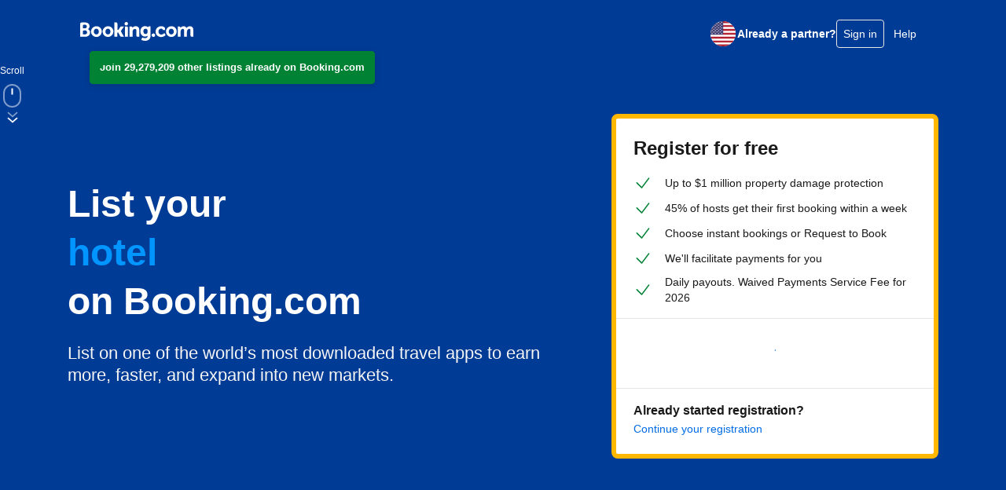

--- FILE ---
content_type: text/javascript
request_url: https://cf.bstatic.com/psb/capla/static/js/697d5684.5ba0ff9e.chunk.js
body_size: 195
content:
"use strict";(self["b-joinapplp-joinapplp-fe__LOADABLE_LOADED_CHUNKS__"]=self["b-joinapplp-joinapplp-fe__LOADABLE_LOADED_CHUNKS__"]||[]).push([["697d5684"],{fe905f7b:(p,_,e)=>{e.r(_);var a=e("540adcd8");(0,a.serve)((()=>e.e("c8a2f0e8").then(e.bind(e,"64b778ad"))))}}]);
//# sourceMappingURL=https://istatic.booking.com/internal-static/capla/static/js/697d5684.5ba0ff9e.chunk.js.map